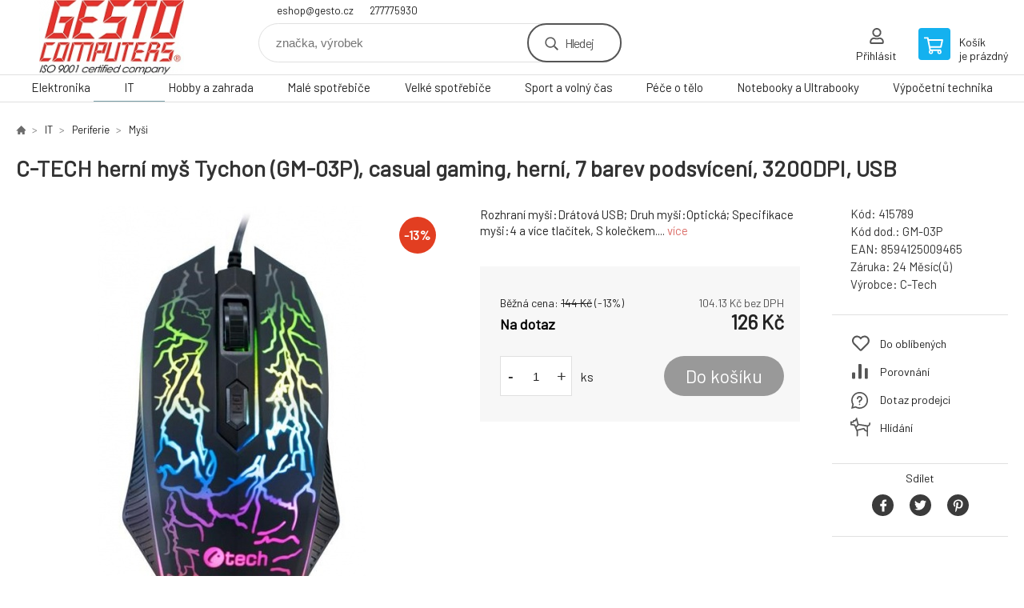

--- FILE ---
content_type: text/html; charset=utf-8
request_url: https://gestoshop.gesto.cz/c-tech-herni-mys-tychon-gm-03p-casual-gaming-herni-7-barev-podsviceni-3200dpi-usb/
body_size: 9768
content:
<!DOCTYPE html><html lang="cs"><head prefix="og: http://ogp.me/ns# fb: http://ogp.me/ns/fb#"><meta name="author" content="GESTO Computers" data-binargon="{&quot;fce&quot;:&quot;6&quot;, &quot;id&quot;:&quot;97374&quot;, &quot;menaId&quot;:&quot;1&quot;, &quot;menaName&quot;:&quot;Kč&quot;, &quot;languageCode&quot;:&quot;cs-CZ&quot;, &quot;skindir&quot;:&quot;demoeshopkonfi&quot;, &quot;cmslang&quot;:&quot;1&quot;, &quot;langiso&quot;:&quot;cs&quot;, &quot;skinversion&quot;:1768395410, &quot;zemeProDoruceniISO&quot;:&quot;&quot;}"><meta name="robots" content="index, follow, max-snippet:-1, max-image-preview:large"><meta http-equiv="content-type" content="text/html; charset=utf-8"><meta property="og:url" content="https://gestoshop.gesto.cz/c-tech-herni-mys-tychon-gm-03p-casual-gaming-herni-7-barev-podsviceni-3200dpi-usb/"/><meta property="og:site_name" content="https://gestoshop.gesto.cz"/><meta property="og:description" content="Rozhraní myši:Drátová USB; Druh myši:Optická; Specifikace myši:4 a více tlačítek, S kolečkem., Kategorie: Myši"/><meta property="og:title" content="C-TECH herní myš Tychon (GM-03P), casual gaming, herní, 7 barev podsvícení, 3200DPI, USB"/><link rel="alternate" href="https://gestoshop.gesto.cz/c-tech-herni-mys-tychon-gm-03p-casual-gaming-herni-7-barev-podsviceni-3200dpi-usb/" hreflang="cs-CZ" />
  <link rel="image_src" href="https://gestoshop.gesto.cz/imgcache/7/5/p415789-1262556-0a_260_260_49517.jpg" />
  <meta property="og:type" content="product"/>
  <meta property="og:image" content="https://gestoshop.gesto.cz/imgcache/7/5/p415789-1262556-0a_260_260_49517.jpg"/>
 <meta name="description" content="Rozhraní myši:Drátová USB; Druh myši:Optická; Specifikace myši:4 a více tlačítek, S kolečkem., Kategorie: Myši">
<meta name="keywords" content="C-TECH herní myš Tychon (GM-03P), casual gaming, herní, 7 barev podsvícení, 3200DPI, USB">
<meta name="audience" content="all">
<link rel="canonical" href="https://gestoshop.gesto.cz/c-tech-herni-mys-tychon-gm-03p-casual-gaming-herni-7-barev-podsviceni-3200dpi-usb/">
<meta property="fb:app_id" content="585074338745375" /><link rel="shortcut icon" href="https://gestoshop.gesto.cz/favicon.ico" type="image/x-icon">

			<link rel="preconnect" href="https://fonts.googleapis.com"><link rel="dns-prefetch" href="https://fonts.googleapis.com"><link rel="preconnect" href="https://i.binargon.cz"><link rel="dns-prefetch" href="https://i.binargon.cz"><meta name="viewport" content="width=device-width,initial-scale=1"><title>C-TECH herní myš Tychon (GM-03P), casual gaming, herní, 7 barev podsvícení, 3200DPI, USB - GESTO Computers</title><link rel="stylesheet" href="/skin/version-1768395410/demoeshopkonfi/css-obecne.css" type="text/css"><link rel="stylesheet" href="https://gestoshop.gesto.cz/skin/demoeshopkonfi/fancybox/jquery.fancybox.css" type="text/css" media="screen"><link href="https://fonts.googleapis.com/css?family=Barlow:wght@300;400;500;600;700&amp;display=swap&amp;subset=latin-ext" rel="stylesheet"><!--commonTemplates_head--><!--EO commonTemplates_head--></head><body class="cmsBody" data-ajax="0"><div class="mainContainer mainContainer--fce6"><header class="header header--default header--menu-enabled-true header--client-1"><div class="header__desktop"><div class="headerDefault"><a class="logo logo--custom logo--default" href="https://gestoshop.gesto.cz/" title="GESTO Computers" role="banner" style="background-image: url(https://gestoshop.gesto.cz/imgcache/0/0/skin-demoeshopkonfi-logo-1_240_93_608612.png);">GESTO Computers</a><section class="headerContact"><a class="headerContact__item headerContact__item--email" href="mailto:eshop@gesto.cz" rel="nofollow">eshop@gesto.cz</a><a class="headerContact__item headerContact__item--phone" href="tel:277775930" rel="nofollow">277775930</a></section><form class="search search--default" action="https://gestoshop.gesto.cz/hledani/" method="post" role="search" id="js-search-form"><div class="search__container search__container--default"><input type="hidden" name="send" value="1"><input type="hidden" name="listpos" value="0"><input class="search__input search__input--default" type="text" name="as_search" placeholder="značka, výrobek" autocomplete="off" id="js-search-input"><button class="search__button search__button--default" type="submit">Hledej</button></div></form><section class="userMenu userMenu--default"><a class="userMenu__item userMenu__item--signin js-fancy" href="#commonUserDialog" rel="nofollow"><div class="userMenu__icon userMenu__icon--signin"></div><div class="userMenu__title">Přihlásit</div></a></section><a class="cart cart--default" href="https://gestoshop.gesto.cz/pokladna/?objagree=0&amp;wtemp_krok=1" rel="nofollow"><div class="cart__icon cart__icon--cart"></div><div class="cart__text"><div class="cart__title">Košík</div><div class="cart__sum">je prázdný</div></div></a></div></div><div class="header__mobile"><section class="headerMobile"><a class="logo logo--custom logo--mobile" href="https://gestoshop.gesto.cz/" title="GESTO Computers" role="banner" style="background-image: url(https://gestoshop.gesto.cz/imgcache/0/0/skin-demoeshopkonfi-logo-1_240_93_608612.png);">GESTO Computers</a><form class="search search--mobile" action="https://gestoshop.gesto.cz/hledani/" method="post" role="search" id="js-search-form-mobile"><div class="search__container search__container--mobile"><input type="hidden" name="send" value="1"><input type="hidden" name="listpos" value="0"><input class="search__input search__input--mobile" type="text" name="as_search" placeholder="značka, výrobek" autocomplete="off" id="js-search-input-mobile"><button class="search__button search__button--mobile" type="submit">Hledej</button></div></form><div class="headerMobile__searchButton js-search-toggle">Hledej</div><a class="headerMobile__signInButton headerMobile__signInButton--signin js-fancy" href="#commonUserDialog"><div class="headerMobile__signInButton-icon"></div><div class="headerMobile__signInButton-title">Přihlásit</div></a><a class="cart cart--mobile" href="https://gestoshop.gesto.cz/pokladna/?objagree=0&amp;wtemp_krok=1" rel="nofollow"><div class="cart__icon cart__icon--cart"></div><div class="cart__text"><div class="cart__title">Košík</div><div class="cart__sum">je prázdný</div></div></a><div class="headerMobile__menuButton" id="js-menu-button">Menu</div></section></div></header><nav class="menu"><div class="menu__container menu__container--visibleOnDesktop-true menu__container--textpagesOnly-false" id="js-menu"><div class="menu__items" id="js-menu-items"><span class="menu__item menu__item--eshop js-menu-item
                            " data-id="-2147483626"><a class="menu__link" href="https://gestoshop.gesto.cz/elektronika/" title="Elektronika" data-id="-2147483626">Elektronika</a></span><span class="menu__item menu__item--eshop menu__item--selected js-menu-item
                            " data-id="-2147483625"><a class="menu__link" href="https://gestoshop.gesto.cz/it/" title="IT" data-id="-2147483625">IT</a></span><span class="menu__item menu__item--eshop js-menu-item
                            " data-id="-2147483624"><a class="menu__link" href="https://gestoshop.gesto.cz/hobby-a-zahrada/" title="Hobby a zahrada" data-id="-2147483624">Hobby a zahrada</a></span><span class="menu__item menu__item--eshop js-menu-item
                            " data-id="-2147483623"><a class="menu__link" href="https://gestoshop.gesto.cz/male-spotrebice-1/" title="Malé spotřebiče" data-id="-2147483623">Malé spotřebiče</a></span><span class="menu__item menu__item--eshop js-menu-item
                            " data-id="-2147483622"><a class="menu__link" href="https://gestoshop.gesto.cz/velke-spotrebice-1/" title="Velké spotřebiče" data-id="-2147483622">Velké spotřebiče</a></span><span class="menu__item menu__item--eshop js-menu-item
                            " data-id="-2147483621"><a class="menu__link" href="https://gestoshop.gesto.cz/sport-a-volny-cas/" title="Sport a volný čas" data-id="-2147483621">Sport a volný čas</a></span><span class="menu__item menu__item--eshop js-menu-item
                            " data-id="-2147483620"><a class="menu__link" href="https://gestoshop.gesto.cz/pece-o-telo/" title="Péče o tělo" data-id="-2147483620">Péče o tělo</a></span><span class="menu__item menu__item--eshop js-menu-item
                            " data-id="-2147483619"><a class="menu__link" href="https://gestoshop.gesto.cz/notebooky-a-ultrabooky/" title="Notebooky a Ultrabooky" data-id="-2147483619">Notebooky a Ultrabooky</a></span><span class="menu__item menu__item--eshop menu__item--hiddenOnDesktop js-menu-item
                            " data-id="-2147483618"><a class="menu__link" href="https://gestoshop.gesto.cz/mobilni-telefony-a-tablety-1/" title="Mobilní telefony a tablety" data-id="-2147483618">Mobilní telefony a tablety</a></span><span class="menu__item menu__item--eshop menu__item--hiddenOnDesktop js-menu-item
                            " data-id="-2147483617"><a class="menu__link" href="https://gestoshop.gesto.cz/auto-moto/" title="Auto-Moto" data-id="-2147483617">Auto-Moto</a></span><span class="menu__item menu__item--eshop menu__item--hiddenOnDesktop js-menu-item
                            " data-id="-2147483616"><a class="menu__link" href="https://gestoshop.gesto.cz/zahradni-technika/" title="Zahradní technika" data-id="-2147483616">Zahradní technika</a></span><span class="menu__item menu__item--eshop menu__item--hiddenOnDesktop js-menu-item
                            " data-id="-2147483615"><a class="menu__link" href="https://gestoshop.gesto.cz/dilna-a-stavba/" title="Dílna a Stavba" data-id="-2147483615">Dílna a Stavba</a></span><span class="menu__item menu__item--eshop menu__item--hiddenOnDesktop js-menu-item
                            " data-id="-2147483614"><a class="menu__link" href="https://gestoshop.gesto.cz/grily-a-udirny/" title="Grily a Udírny" data-id="-2147483614">Grily a Udírny</a></span><span class="menu__item menu__item--eshop menu__item--hiddenOnDesktop js-menu-item
                            " data-id="-2147483613"><a class="menu__link" href="https://gestoshop.gesto.cz/bazeny-virivky-a-sauny/" title="Bazény, Viřivky a Sauny" data-id="-2147483613">Bazény, Viřivky a Sauny</a></span><span class="menu__item menu__item--eshop menu__item--hiddenOnDesktop js-menu-item
                            " data-id="-2147483612"><a class="menu__link" href="https://gestoshop.gesto.cz/sekacky-na-travu/" title="Sekačky na trávu" data-id="-2147483612">Sekačky na trávu</a></span><span class="menu__item menu__item--eshop menu__item--hiddenOnDesktop js-menu-item
                            " data-id="-2147483611"><a class="menu__link" href="https://gestoshop.gesto.cz/interierove-doplnky/" title="Interiérové doplňky" data-id="-2147483611">Interiérové doplňky</a></span><span class="menu__item menu__item--eshop menu__item--hiddenOnDesktop js-menu-item
                            " data-id="-2147483610"><a class="menu__link" href="https://gestoshop.gesto.cz/tepelna-technika/" title="Tepelná technika" data-id="-2147483610">Tepelná technika</a></span><span class="menu__item menu__item--eshop menu__item--hiddenOnDesktop js-menu-item
                            " data-id="-2147483609"><a class="menu__link" href="https://gestoshop.gesto.cz/zabezpecovaci-technika/" title="Zabezpečovací technika" data-id="-2147483609">Zabezpečovací technika</a></span><span class="menu__item menu__item--eshop menu__item--hiddenOnDesktop js-menu-item
                            " data-id="-2147483608"><a class="menu__link" href="https://gestoshop.gesto.cz/svitidla-a-zarovky/" title="Svitidla a žárovky" data-id="-2147483608">Svitidla a žárovky</a></span><span class="menu__item menu__item--eshop menu__item--hiddenOnDesktop js-menu-item
                            " data-id="-2147483607"><a class="menu__link" href="https://gestoshop.gesto.cz/zahradni-nabytek/" title="Zahradní nábytek" data-id="-2147483607">Zahradní nábytek</a></span><span class="menu__item menu__item--eshop menu__item--hiddenOnDesktop js-menu-item
                            " data-id="-2147483606"><a class="menu__link" href="https://gestoshop.gesto.cz/digestore/" title="Digestoře" data-id="-2147483606">Digestoře</a></span><span class="menu__item menu__item--eshop menu__item--hiddenOnDesktop js-menu-item
                            " data-id="-2147483605"><a class="menu__link" href="https://gestoshop.gesto.cz/gastro-spotrebice/" title="Gastro spotřebiče" data-id="-2147483605">Gastro spotřebiče</a></span><span class="menu__item menu__item--eshop menu__item--hiddenOnDesktop js-menu-item
                            " data-id="-2147483604"><a class="menu__link" href="https://gestoshop.gesto.cz/lednice/" title="Lednice" data-id="-2147483604">Lednice</a></span><span class="menu__item menu__item--eshop menu__item--hiddenOnDesktop js-menu-item
                            " data-id="-2147483603"><a class="menu__link" href="https://gestoshop.gesto.cz/sporaky/" title="Sporáky" data-id="-2147483603">Sporáky</a></span><span class="menu__item menu__item--eshop menu__item--hiddenOnDesktop js-menu-item
                            " data-id="-2147483602"><a class="menu__link" href="https://gestoshop.gesto.cz/pracky/" title="Pračky" data-id="-2147483602">Pračky</a></span><span class="menu__item menu__item--eshop menu__item--hiddenOnDesktop js-menu-item
                            " data-id="-2147483601"><a class="menu__link" href="https://gestoshop.gesto.cz/mycky-nadobi/" title="Myčky nádobí" data-id="-2147483601">Myčky nádobí</a></span><span class="menu__item menu__item--eshop menu__item--hiddenOnDesktop js-menu-item
                            " data-id="-2147483600"><a class="menu__link" href="https://gestoshop.gesto.cz/mrazaky/" title="Mrazáky" data-id="-2147483600">Mrazáky</a></span><span class="menu__item menu__item--eshop menu__item--hiddenOnDesktop js-menu-item
                            " data-id="-2147483599"><a class="menu__link" href="https://gestoshop.gesto.cz/mikrovlnne-trouby/" title="Mikrovlnné trouby" data-id="-2147483599">Mikrovlnné trouby</a></span><span class="menu__item menu__item--eshop menu__item--hiddenOnDesktop js-menu-item
                            " data-id="-2147483598"><a class="menu__link" href="https://gestoshop.gesto.cz/vinoteky/" title="Vinotéky" data-id="-2147483598">Vinotéky</a></span><span class="menu__item menu__item--eshop menu__item--hiddenOnDesktop js-menu-item
                            " data-id="-2147483597"><a class="menu__link" href="https://gestoshop.gesto.cz/trouby/" title="Trouby" data-id="-2147483597">Trouby</a></span><span class="menu__item menu__item--eshop menu__item--hiddenOnDesktop js-menu-item
                            " data-id="-2147483596"><a class="menu__link" href="https://gestoshop.gesto.cz/varne-desky/" title="Varné desky" data-id="-2147483596">Varné desky</a></span><span class="menu__item menu__item--eshop menu__item--hiddenOnDesktop js-menu-item
                            " data-id="-2147483595"><a class="menu__link" href="https://gestoshop.gesto.cz/susicky/" title="Sušičky" data-id="-2147483595">Sušičky</a></span><span class="menu__item menu__item--eshop menu__item--hiddenOnDesktop js-menu-item
                            " data-id="-2147483594"><a class="menu__link" href="https://gestoshop.gesto.cz/cisticky-a-zvlhcovace/" title="Čističky a Zvlhčovače" data-id="-2147483594">Čističky a Zvlhčovače</a></span><span class="menu__item menu__item--eshop menu__item--hiddenOnDesktop js-menu-item
                            " data-id="-2147483593"><a class="menu__link" href="https://gestoshop.gesto.cz/elektricke-hrnce/" title="Elektrické hrnce" data-id="-2147483593">Elektrické hrnce</a></span><span class="menu__item menu__item--eshop menu__item--hiddenOnDesktop js-menu-item
                            " data-id="-2147483592"><a class="menu__link" href="https://gestoshop.gesto.cz/kavovary-a-espresso/" title="Kávovary a Espresso" data-id="-2147483592">Kávovary a Espresso</a></span><span class="menu__item menu__item--eshop menu__item--hiddenOnDesktop js-menu-item
                            " data-id="-2147483591"><a class="menu__link" href="https://gestoshop.gesto.cz/mixery-a-slehace/" title="Mixéry a šlehače" data-id="-2147483591">Mixéry a šlehače</a></span><span class="menu__item menu__item--eshop menu__item--hiddenOnDesktop js-menu-item
                            " data-id="-2147483590"><a class="menu__link" href="https://gestoshop.gesto.cz/odstavnovace-a-lisy/" title="Odšťavňovače a Lisy" data-id="-2147483590">Odšťavňovače a Lisy</a></span><span class="menu__item menu__item--eshop menu__item--hiddenOnDesktop js-menu-item
                            " data-id="-2147483589"><a class="menu__link" href="https://gestoshop.gesto.cz/priprava-napoju/" title="Příprava nápojů" data-id="-2147483589">Příprava nápojů</a></span><span class="menu__item menu__item--eshop menu__item--hiddenOnDesktop js-menu-item
                            " data-id="-2147483588"><a class="menu__link" href="https://gestoshop.gesto.cz/uklid/" title="Úklid" data-id="-2147483588">Úklid</a></span><span class="menu__item menu__item--eshop menu__item--hiddenOnDesktop js-menu-item
                            " data-id="-2147483587"><a class="menu__link" href="https://gestoshop.gesto.cz/vareni/" title="Vaření" data-id="-2147483587">Vaření</a></span><span class="menu__item menu__item--eshop menu__item--hiddenOnDesktop js-menu-item
                            " data-id="-2147483586"><a class="menu__link" href="https://gestoshop.gesto.cz/ventilatory-a-klimatizace/" title="Ventilátory a Klimatizace" data-id="-2147483586">Ventilátory a Klimatizace</a></span><span class="menu__item menu__item--eshop menu__item--hiddenOnDesktop js-menu-item
                            " data-id="-2147483585"><a class="menu__link" href="https://gestoshop.gesto.cz/vysavace/" title="Vysavače" data-id="-2147483585">Vysavače</a></span><span class="menu__item menu__item--eshop menu__item--hiddenOnDesktop js-menu-item
                            " data-id="-2147483584"><a class="menu__link" href="https://gestoshop.gesto.cz/zehlicky-a-sici-stroje/" title="Žehličky a Šicí stroje" data-id="-2147483584">Žehličky a Šicí stroje</a></span><span class="menu__item menu__item--eshop menu__item--hiddenOnDesktop js-menu-item
                            " data-id="-2147483583"><a class="menu__link" href="https://gestoshop.gesto.cz/cyklistika/" title="Cyklistika" data-id="-2147483583">Cyklistika</a></span><span class="menu__item menu__item--eshop menu__item--hiddenOnDesktop js-menu-item
                            " data-id="-2147483582"><a class="menu__link" href="https://gestoshop.gesto.cz/detske-hriste/" title="Dětské hřiště" data-id="-2147483582">Dětské hřiště</a></span><span class="menu__item menu__item--eshop menu__item--hiddenOnDesktop js-menu-item
                            " data-id="-2147483581"><a class="menu__link" href="https://gestoshop.gesto.cz/elektromobilita/" title="Elektromobilita" data-id="-2147483581">Elektromobilita</a></span><span class="menu__item menu__item--eshop menu__item--hiddenOnDesktop js-menu-item
                            " data-id="-2147483580"><a class="menu__link" href="https://gestoshop.gesto.cz/outdoor/" title="Outdoor" data-id="-2147483580">Outdoor</a></span><span class="menu__item menu__item--eshop menu__item--hiddenOnDesktop js-menu-item
                            " data-id="-2147483579"><a class="menu__link" href="https://gestoshop.gesto.cz/zavazadla-a-batohy/" title="Zavazadla a Batohy" data-id="-2147483579">Zavazadla a Batohy</a></span><span class="menu__item menu__item--eshop menu__item--hiddenOnDesktop js-menu-item
                            " data-id="-2147483578"><a class="menu__link" href="https://gestoshop.gesto.cz/zubni-kartacky-a-sprchy/" title="Zubní kartáčky a sprchy" data-id="-2147483578">Zubní kartáčky a sprchy</a></span><span class="menu__item menu__item--eshop menu__item--hiddenOnDesktop js-menu-item
                            " data-id="-2147483577"><a class="menu__link" href="https://gestoshop.gesto.cz/holici-strojky-a-zastrihavace/" title="Holící strojky a Zastřihávače" data-id="-2147483577">Holící strojky a Zastřihávače</a></span><span class="menu__item menu__item--eshop menu__item--hiddenOnDesktop js-menu-item
                            " data-id="-2147483576"><a class="menu__link" href="https://gestoshop.gesto.cz/epilatory-a-depilatory/" title="Epilátory a Depilátory" data-id="-2147483576">Epilátory a Depilátory</a></span><span class="menu__item menu__item--eshop menu__item--hiddenOnDesktop js-menu-item
                            " data-id="-2147483575"><a class="menu__link" href="https://gestoshop.gesto.cz/osobni-vahy/" title="Osobní váhy" data-id="-2147483575">Osobní váhy</a></span><span class="menu__item menu__item--eshop menu__item--hiddenOnDesktop js-menu-item
                            " data-id="-2147483574"><a class="menu__link" href="https://gestoshop.gesto.cz/pece-o-dite/" title="Péče o dítě" data-id="-2147483574">Péče o dítě</a></span><span class="menu__item menu__item--eshop menu__item--hiddenOnDesktop js-menu-item
                            " data-id="-2147483573"><a class="menu__link" href="https://gestoshop.gesto.cz/zdravotnicke-pomucky/" title="Zdravotnické pomůcky" data-id="-2147483573">Zdravotnické pomůcky</a></span><span class="menu__item menu__item--eshop menu__item--hiddenOnDesktop js-menu-item
                            " data-id="-2147483572"><a class="menu__link" href="https://gestoshop.gesto.cz/pece-o-vlasy/" title="Péče o vlasy" data-id="-2147483572">Péče o vlasy</a></span><span class="menu__item menu__item--eshop menu__item--hiddenOnDesktop js-menu-item
                            " data-id="-2147483571"><a class="menu__link" href="https://gestoshop.gesto.cz/tlakomery-a-teplomery/" title="Tlakoměry a Teploměry" data-id="-2147483571">Tlakoměry a Teploměry</a></span><span class="menu__item menu__item--eshop menu__item--hiddenOnDesktop js-menu-item
                            " data-id="-2147483570"><a class="menu__link" href="https://gestoshop.gesto.cz/hracky/" title="Hračky" data-id="-2147483570">Hračky</a></span><span class="menu__item menu__item--eshop menu__item--hiddenOnDesktop js-menu-item
                            " data-id="-2147483569"><a class="menu__link" href="https://gestoshop.gesto.cz/televize-prehravace-a-tv-signal/" title="Televize, přehrávače a TV signál" data-id="-2147483569">Televize, přehrávače a TV signál</a></span><span class="menu__item menu__item--eshop menu__item--hiddenOnDesktop js-menu-item
                            " data-id="-2147483568"><a class="menu__link" href="https://gestoshop.gesto.cz/pece-o-telo-1/" title="Péče o tělo" data-id="-2147483568">Péče o tělo</a></span><span class="menu__item menu__item--eshop menu__item--hiddenOnDesktop js-menu-item
                            " data-id="-2147483567"><a class="menu__link" href="https://gestoshop.gesto.cz/obleceni/" title="Oblečení" data-id="-2147483567">Oblečení</a></span><span class="menu__item menu__item--eshop menu__item--hiddenOnDesktop js-menu-item
                            " data-id="-2147483566"><a class="menu__link" href="https://gestoshop.gesto.cz/skola/" title="Škola" data-id="-2147483566">Škola</a></span><span class="menu__item menu__item--eshop menu__item--hiddenOnDesktop js-menu-item
                            " data-id="-2147483565"><a class="menu__link" href="https://gestoshop.gesto.cz/sport/" title="Sport" data-id="-2147483565">Sport</a></span><span class="menu__item menu__item--eshop menu__item--hiddenOnDesktop js-menu-item
                            " data-id="-2147483564"><a class="menu__link" href="https://gestoshop.gesto.cz/audio/" title="Audio" data-id="-2147483564">Audio</a></span><span class="menu__item menu__item--eshop menu__item--hiddenOnDesktop js-menu-item
                            " data-id="-2147483563"><a class="menu__link" href="https://gestoshop.gesto.cz/multifunkce-a-tiskarny/" title="Multifunkce a tiskárny" data-id="-2147483563">Multifunkce a tiskárny</a></span><span class="menu__item menu__item--eshop menu__item--hiddenOnDesktop js-menu-item
                            " data-id="-2147483562"><a class="menu__link" href="https://gestoshop.gesto.cz/nabytek/" title="Nábytek" data-id="-2147483562">Nábytek</a></span><span class="menu__item menu__item--eshop menu__item--hiddenOnDesktop js-menu-item
                            " data-id="-2147483561"><a class="menu__link" href="https://gestoshop.gesto.cz/fotovoltaika/" title="Fotovoltaika" data-id="-2147483561">Fotovoltaika</a></span><span class="menu__item menu__item--eshop menu__item--textpage js-menu-item"><a class="menu__link" href="https://gestoshop.gesto.cz/vypocetni-technika/" title="Výpočetní technika">Výpočetní technika</a></span></div><div class="menu__user" id="js-user-menu-mobile"><section class="userMenu userMenu--default"><a class="userMenu__item userMenu__item--signin js-fancy" href="#commonUserDialog" rel="nofollow"><div class="userMenu__icon userMenu__icon--signin"></div><div class="userMenu__title">Přihlásit</div></a></section></div><div class="menu__contact" id="js-contact-mobile"><section class="headerContact"><a class="headerContact__item headerContact__item--email" href="mailto:eshop@gesto.cz" rel="nofollow">eshop@gesto.cz</a><a class="headerContact__item headerContact__item--phone" href="tel:277775930" rel="nofollow">277775930</a></section></div></div></nav><main class="containerCombined"><section class="fce6 fce6--columns-1" id="setbind-detail" data-enable-desc-change="false" data-setData='{"a":"https:\/\/gestoshop.gesto.cz","d3":0,"e":0,"cs":[{"a":1,"b":"Běžné zboží","c":"DEFAULT"},{"a":2,"b":"Novinka","c":"NEW"},{"a":3,"b":"Bazar","c":"BAZAR"},{"a":4,"b":"Akce","c":"AKCE"}],"f":{"a":1,"b":"Kč"},"st":[1],"j":"C-TECH herní myš Tychon (GM-03P), casual gaming, herní, 7 barev podsvícení, 3200DPI, USB","k":"97374","m":"415789","n":"GM-03P","o":"8594125009465","p":"https:\/\/gestoshop.gesto.cz\/imagegen.php?name=415789\/1262556-0a.jpg&amp;ftime=1748422863","q":104.13,"r":126,"s":119.01,"t":144,"x2":{"a":1,"b":"ks"},"x":{"a":"1","b":{"1":{"a":1,"b":"","c":"ks"},"2":{"a":2,"b":"","c":"g","d":2},"3":{"a":3,"b":"","c":"m","d":2},"4":{"a":4,"b":"","c":"cm","d":2},"5":{"a":5,"b":"","c":"kg","d":2}},"c":{}}}' data-setBindDiscountsCalc="0"><div class="fce6__top"><nav class="commonBreadcrumb"><a class="commonBreadcrumb__item commonBreadcrumb__item--first" href="https://gestoshop.gesto.cz" title="GESTO Computers | Česká firma | IT a spotřební elektronika "><span class="commonBreadcrumb__textHP"></span></a><a class="commonBreadcrumb__item commonBreadcrumb__item--regular" href="https://gestoshop.gesto.cz/it/" title="IT">IT</a><a class="commonBreadcrumb__item commonBreadcrumb__item--regular" href="https://gestoshop.gesto.cz/it/periferie/" title="Periferie">Periferie</a><a class="commonBreadcrumb__item commonBreadcrumb__item--regular" href="https://gestoshop.gesto.cz/it/periferie/mysi/" title="Myši">Myši</a><span class="commonBreadcrumb__item commonBreadcrumb__item--last" title="C-TECH herní myš Tychon (GM-03P), casual gaming, herní, 7 barev podsvícení, 3200DPI, USB">C-TECH herní myš Tychon (GM-03P), casual gaming, herní, 7 barev podsvícení, 3200DPI, USB</span></nav><h1 class="fce6__name" id="setbind-name">C-TECH herní myš Tychon (GM-03P), casual gaming, herní, 7 barev podsvícení, 3200DPI, USB</h1></div><div class="fce6__left"><div class="mainImage mainImage--columns-1"><div id="js-fce6-mobile-gallery" data-zoom="default"><a class="mainImage__item js-fancy-thumbnail" data-fancybox-type="image" data-fancybox-group="thumbnails" target="_blank" title="" href="https://gestoshop.gesto.cz/imgcache/7/5/p415789-1262556-0a_-1_-1_49517.jpg"><div class="mainImage__labelsLeft"><div id="setbind-labels-node"><div id="setbind-labels"></div></div></div><div class="mainImage__labelsRight"><div class="mainImage__discount" id="setbind-savings-percent-node-1" style="display:flex;">
						-<span id="setbind-savings-percent-1">13</span>%
					</div></div><img class="mainImage__image" id="setbind-image" width="540" height="540" title="C-TECH herní myš Tychon (GM-03P), casual gaming, herní, 7 barev podsvícení, 3200DPI, USB" alt="C-TECH herní myš Tychon (GM-03P), casual gaming, herní, 7 barev podsvícení, 3200DPI, USB" loading="lazy" src="https://gestoshop.gesto.cz/imgcache/7/5/p415789-1262556-0a_540_540_49517.jpg"></a><a class="mainImage__item mainImage__item--mobileOnly js-fancy-thumbnail" data-fancybox-type="image" data-fancybox-group="thumbnailsMobile" target="_blank" title="" href="https://gestoshop.gesto.cz/foto/415789/1262556-0b.jpg"><img class="mainImage__image mainImage__image--mobileOnly mainImage__image--image" data-lazy="https://gestoshop.gesto.cz/imgcache/9/2/p415789-1262556-0b_540_540_99106.jpg" alt=""></a><a class="mainImage__item mainImage__item--mobileOnly js-fancy-thumbnail" data-fancybox-type="image" data-fancybox-group="thumbnailsMobile" target="_blank" title="" href="https://gestoshop.gesto.cz/foto/415789/1262556-0c.jpg"><img class="mainImage__image mainImage__image--mobileOnly mainImage__image--image" data-lazy="https://gestoshop.gesto.cz/imgcache/b/6/p415789-1262556-0c_540_540_92706.jpg" alt=""></a><a class="mainImage__item mainImage__item--mobileOnly js-fancy-thumbnail" data-fancybox-type="image" data-fancybox-group="thumbnailsMobile" target="_blank" title="" href="https://gestoshop.gesto.cz/foto/415789/1262556-0d.jpg"><img class="mainImage__image mainImage__image--mobileOnly mainImage__image--image" data-lazy="https://gestoshop.gesto.cz/imgcache/e/9/p415789-1262556-0d_540_540_95649.jpg" alt=""></a></div></div></div><div data-binargon="commonThumbnails" class="commonThumbnails commonThumbnails--small"><a data-fancybox-group="thumbnails" style="background-image: url('https://gestoshop.gesto.cz/imgcache/9/2/p415789-1262556-0b_98_98_99106.png');" href="https://gestoshop.gesto.cz/getimage.php?name=foto/415789/1262556-0b.jpg" class="js-fancy-thumbnail commonThumbnails__thumbnail commonThumbnails__thumbnail--visible" data-fancybox-type="" data-type=""></a><a data-fancybox-group="thumbnails" style="background-image: url('https://gestoshop.gesto.cz/imgcache/b/6/p415789-1262556-0c_98_98_92706.png');" href="https://gestoshop.gesto.cz/getimage.php?name=foto/415789/1262556-0c.jpg" class="js-fancy-thumbnail commonThumbnails__thumbnail commonThumbnails__thumbnail--visible" data-fancybox-type="" data-type=""></a><a data-fancybox-group="thumbnails" style="background-image: url('https://gestoshop.gesto.cz/imgcache/e/9/p415789-1262556-0d_98_98_95649.png');" href="https://gestoshop.gesto.cz/getimage.php?name=foto/415789/1262556-0d.jpg" class="js-fancy-thumbnail commonThumbnails__thumbnail commonThumbnails__thumbnail--visible" data-fancybox-type="" data-type=""></a></div><form class="fce6__center" method="post" action="https://gestoshop.gesto.cz/c-tech-herni-mys-tychon-gm-03p-casual-gaming-herni-7-barev-podsviceni-3200dpi-usb/"><input name="nakup" type="hidden" value="97374" id="setbind-product-id"><div class="fce6__shortDescription fce6__shortDescription--whitespaceOnly">Rozhraní myši:Drátová USB; Druh myši:Optická; Specifikace myši:4 a více tlačítek, S kolečkem.... <a class="fce6__descriptionLink js-scroll-to js-delegate-click" data-scroll-to="js-fce6-tabs" data-click-on="js-tabs-head-item-description">více</a></div><div class="fce6__purchaseBox" id="setbind-cart-node"><div class="flexContainer"><div class="fce6__priceBefore" id="setbind-price-vat-before-node"><span class="fce6__priceBeforeTitle">Běžná cena:
								</span><span class="fce6__priceBeforeStroke"><span class="fce6__priceBeforeValue" id="setbind-price-vat-before">144</span> <span class="fce6__priceBeforeCurrency">Kč</span></span><span class="fce6__priceBeforePercentContainer">
									(-<span class="fce6__priceBeforePercent" id="setbind-savings-percent-2">13</span>%)
								</span></div><div class="fce6__priceTaxExcluded"><span id="setbind-price-tax-excluded">104.13</span> Kč bez DPH</div></div><div class="fce6__referenceUnit"><div class="cMernaJednotka cMernaJednotka--detail" style="display:none;" id="setbind-mernaJednotka-node"><span class="cMernaJednotka__cenaS" id="setbind-mernaJednotka-cenaS"></span><span class="cMernaJednotka__mena">Kč</span><span class="cMernaJednotka__oddelovac">/</span><span class="cMernaJednotka__value" id="setbind-mernaJednotka-value"></span><span class="cMernaJednotka__unit" id="setbind-mernaJednotka-unit"></span></div></div><div class="flexContainer flexContainer--baseline"><div class="availability" id="setbind-availability"><span class="availability__outOfStock availability__outOfStock--supplier availability__outOfStock--deliveryId-0 availability__outOfStock--nadotaz" style="color:#000000">Na dotaz</span></div><div class="fce6__priceTaxIncluded"><span id="setbind-price-tax-included">126</span> Kč</div></div><div class="fce6__purchaseControl"><div class="fce6AmountUnit"><section class="amountInput js-amount-input"><button class="amountInput__button amountInput__button--minus" type="button" id="setbind-minus">-</button><input class="amountInput__input" name="ks" value="1" id="setbind-amount" type="text"><button class="amountInput__button amountInput__button--plus" type="button" id="setbind-plus">+</button></section><div class="fce6AmountUnit__unitSelect"><div class="unitSelect unitSelect--unit" id="setbind-cart-unit-name">ks</div></div></div><button class="fce6__buttonBuy" id="setbind-submit" data-pen="false">Do košíku</button></div></div><div class="fce6__cartUnitContainer" id="setbind-cart-unit-node"><div class="fce6__cartUnitTitle">Vyberte si zvýhodněné balení</div><div id="setbind-cart-unit-table"></div></div><div class="fce6__purchaseBox fce6__purchaseBox--error" id="setbind-error"></div><div class="fce6__quantityDiscounts" id="setbind-discounts-node"><div class="fce6__quantityDiscountsTitle">Množstevní slevy</div><div class="fce6__quantityDiscountsTable" id="setbind-discounts-table"></div></div></form><div class="fce6__right"><div class="fce6__rightContainer fce6__rightContainer--info"><div class="fce6__table"><div class="fce6__row fce6__row--code"><span class="fce6__rowLabel">Kód:
							</span><span class="fce6__rowValue" id="setbind-code">415789</span></div><div class="fce6__row fce6__row--code-supplier" id="setbind-code-supplier-node"><span class="fce6__rowLabel">Kód dod.:
							</span><span class="fce6__rowValue" id="setbind-code-supplier">GM-03P</span></div><div class="fce6__row fce6__row--ean"><span class="fce6__rowLabel">EAN:
							</span><span class="fce6__rowValue" id="setbind-ean">8594125009465</span></div><div class="fce6__row fce6__row--warranty"><span class="fce6__rowLabel">Záruka:
							</span><span class="fce6__rowValue">24 Měsíc(ů)</span></div><div class="fce6__row fce6__row--producer"><span class="fce6__rowLabel">Výrobce:
							</span><a class="fce6__rowValue fce6__rowValue--link" href="https://gestoshop.gesto.cz/c-tech/" title="C-Tech">C-Tech</a></div></div></div><div class="fce6__rightContainer fce6__rightContainer--links"><div class="fce6RightLinks"><a class="fce6RightLinks-item fce6RightLinks-item--favourites" href="https://gestoshop.gesto.cz/c-tech-herni-mys-tychon-gm-03p-casual-gaming-herni-7-barev-podsviceni-3200dpi-usb/?createfav=97374" rel="nofollow">Do oblíbených</a><a class="fce6RightLinks-item fce6RightLinks-item--comparison" href="https://gestoshop.gesto.cz/c-tech-herni-mys-tychon-gm-03p-casual-gaming-herni-7-barev-podsviceni-3200dpi-usb/?pridatporovnani=97374" rel="nofollow">Porovnání</a><a class="fce6RightLinks-item fce6RightLinks-item--question js-fancy" href="#js-question-form" rel="nofollow">Dotaz prodejci</a><a class="fce6RightLinks-item fce6RightLinks-item--watchdog js-fancy" href="#js-watchdog-form" rel="nofollow">Hlídání</a></div></div><div class="fce6__rightContainer fce6__rightContainer--share"><section class="share"><div class="share__text">Sdílet</div><div class="share__buttons"><a class="share__button share__button--facebook" href="https://www.facebook.com/sharer/sharer.php?u=https://gestoshop.gesto.cz/c-tech-herni-mys-tychon-gm-03p-casual-gaming-herni-7-barev-podsviceni-3200dpi-usb/&amp;display=popup&amp;ref=plugin&amp;src=share_button" onclick="return !window.open(this.href, 'Facebook', 'width=640,height=580')" rel="nofollow"></a><a class="share__button share__button--twitter" href="https://twitter.com/intent/tweet?url=https://gestoshop.gesto.cz/c-tech-herni-mys-tychon-gm-03p-casual-gaming-herni-7-barev-podsviceni-3200dpi-usb/" onclick="return !window.open(this.href, 'Twitter', 'width=640,height=580')" rel="nofollow"></a><a class="share__button share__button--pinterest" href="//www.pinterest.com/pin/create/button/?url==https://gestoshop.gesto.cz/c-tech-herni-mys-tychon-gm-03p-casual-gaming-herni-7-barev-podsviceni-3200dpi-usb/" onclick="return !window.open(this.href, 'Pinterest', 'width=640,height=580')" rel="nofollow"></a></div></section></div></div><div class="fce6__bottom"><section class="tabs" id="js-fce6-tabs"><div class="tabs__head js-tabs-head"><div class="tabs__headItem js-tabs-head-item" id="js-tabs-head-item-description">Popis a parametry</div></div><div class="tabs__body js-tabs-body"><div class="tabs__bodyItem js-tabs-body-item"><div class="tabs__descriptionContainer flexContainer flexContainer--spaceBetween"><div class="fce6__description fce6__description--parameters-true typography typography--fce6"><h2 class="fce6__secondaryHeading">C-TECH herní myš Tychon (GM-03P), casual gaming, herní, 7 barev podsvícení, 3200DPI, USB</h2><div id="setbind-description-default"><p>Herní myš Tychon je pro náruživé hráče, kteří si potrpí na to, aby jejich herní vybavení bylo na stole patřičně vidět. Tychon je herní s optickým senzorem o rozlišení 3200DPI a umí cyklicky měnit celkem 7 barev podsvícení. Délka kabelu Vás při hraní rozhodně nebude nijak limitovat, kabel je totiž 1,8m dlouhý.</p>.</div></div><div class="fce6__parameters fce6__parameters--wide-false"><div class="fce6__paramsHeading">Parametry<a class="fce6__compare" href="https://gestoshop.gesto.cz/c-tech-herni-mys-tychon-gm-03p-casual-gaming-herni-7-barev-podsviceni-3200dpi-usb/?pridatporovnani=97374" rel="nofollow">Porovnání</a></div><div class="fce6__params fce6__params--wide-false"><div class="fce6__param"><div class="fce6__paramLeft">Druh myši</div><div class="fce6__paramRight">Optická</div></div><div class="fce6__param"><div class="fce6__paramLeft">Specifikace myši</div><div class="fce6__paramRight">4 a více tlačítek</div></div><div class="fce6__param"><div class="fce6__paramLeft">Specifikace myši</div><div class="fce6__paramRight">S kolečkem</div></div><div class="fce6__param"><div class="fce6__paramLeft">Rozhraní myši</div><div class="fce6__paramRight">Drátová USB</div></div></div></div></div></div></div></section></div><div class="fce6__questionForm" id="js-question-form"><div class="moreInfoForm"><h1 class="moreInfoForm__main-title">C-TECH herní myš Tychon (GM-03P), casual gaming, herní, 7 barev podsvícení, 3200DPI, USB</h1><form id="questionForm" class="moreInfoForm__form" method="post" action="https://gestoshop.gesto.cz/c-tech-herni-mys-tychon-gm-03p-casual-gaming-herni-7-barev-podsviceni-3200dpi-usb/" autocomplete="on"><div class="moreInfoForm__row"><label for="stiz_mail" class="moreInfoForm__label">E-mail</label><div class="moreInfoForm__value"><input type="email" class="moreInfoForm__input" id="stiz_mail" name="infoobratem" value="@" autocomplete="email" required="true" pattern="^\s*[^@\s]+@(\w+(-\w+)*\.)+[a-zA-Z]{2,63}\s*$"><div class="moreInfoForm__validation"><div class="validation" id="validation_stiz_mail"><div class="validation__icon"></div>Email, na který Vám přijde odpověď</div></div></div></div><div class="moreInfoForm__row"><label for="stiz_tel" class="moreInfoForm__label">Telefon</label><div class="moreInfoForm__value"><input type="tel" class="moreInfoForm__input" name="infoobratem3" id="stiz_tel" value="+420" autocomplete="tel" required="true" pattern="^(([+]|00)(\s*[0-9]){1,4}){0,1}(\s*[0-9]){9,10}$"><div class="moreInfoForm__validation"><div class="validation" id="validation_stiz_tel"><div class="validation__icon"></div>Zadejte kontaktní telefon</div></div></div></div><div class="moreInfoForm__row moreInfoForm__row--message"><label for="stiz_text" class="moreInfoForm__label">Vzkaz</label><div class="moreInfoForm__value"><textarea name="infoobratem2" class="moreInfoForm__textarea" id="stiz_text" required="true" pattern=".*[\S]{2,}.*"></textarea><div class="moreInfoForm__validation"><div class="validation" id="validation_stiz_text"><div class="validation__icon"></div>Vaše přání, alespoň 3 znaků</div></div></div></div><div class="moreInfoForm__captcha"><div class="moreInfoForm__captcha-row"><label for="knihapranicaptcha" class="moreInfoForm__captcha-label">Opište kód</label><div class="moreInfoForm__captcha-value"><div class="moreInfoForm__captcha-image-wrapper"><img src="https://gestoshop.gesto.cz/class.securityimage.php?kod=infoobratemcaptcha&amp;width=210&amp;height=50" alt="' '"></div><div class="moreInfoForm__captcha-input-wrapper"><input type="text" class="moreInfoForm__input" id="infoobratemcaptcha" name="infoobratemcaptcha" value=""></div><div class="moreInfoForm__validation"><div class="validation" id="validation_knihapranicaptcha"><div class="validation__icon"></div>Opište kód z obrázku tak, jak jej vidíte</div></div></div></div></div><div class="moreInfoForm__buttons-wrapper"><a href="/" title="Zpět do eshopu" class="moreInfoForm__back">Zpět do eshopu</a><button type="submit" class="moreInfoForm__send">Odeslat</button></div></form></div></div><div class="fce6__watchDogForm" id="js-watchdog-form"><div data-binargon="commonWatchDog" class="commonWatchDog commonWatchDog--common-popup-false"><form name="pes" id="pes" method="post" action="https://gestoshop.gesto.cz/c-tech-herni-mys-tychon-gm-03p-casual-gaming-herni-7-barev-podsviceni-3200dpi-usb/"><input type="hidden" name="haf" value="1" id="id_commonWatchDog_hidden_haf"><div class="commonWatchDog__title">Hlídání produktu</div><input type="hidden" name="detail" id="id_commonWatchDog_hidden_detail" value="97374"><div class="commonWatchDog__text">Zadejte podmínky a email, na který chcete poslat zprávu při splnění těchto podmínek</div><div class="commonWatchDog__body"><div class="commonWatchDog__body__inner"><div class="commonWatchDog__row"><input type="checkbox" name="haf_sklad" id="haf_sklad" class="commonWatchDog__input js-commonWatchDog-checkbox"><label for="haf_sklad" class="commonWatchDog__label">Produkt bude skladem</label></div><div class="commonWatchDog__row"><input type="checkbox" name="haf_cena" id="haf_cena2sdph" class="commonWatchDog__input js-commonWatchDog-checkbox"><label for="haf_cena2sdph" class="commonWatchDog__label">Pokud cena klesne pod</label><div class="commonWatchDog__price-input"><input type="number" class="commonWatchDog__input js-haf_cena2sdph_input" name="haf_cena2sdph" value="126"></div>Kč</div><div class="commonWatchDog__row"><input type="checkbox" name="haf_cena3" id="haf_cena3" class="commonWatchDog__input js-commonWatchDog-checkbox" checked><label for="haf_cena3" class="commonWatchDog__label">Při každé změně ceny</label></div><div class="commonWatchDog__row commonWatchDog__row--email"><label for="haf_mail" class="commonWatchDog__label commonWatchDog__label--email">Pošlete zprávu na můj email</label><input class="commonWatchDog__input" type="email" name="haf_mail" id="haf_mail" pattern=".*[\S]{2,}.*" required="true" value="@"></div></div></div><div class="commonWatchDog__footer"><div class="commonWatchDog__button"><button class="btn" type="submit">Hlídat</button></div></div></form></div></div></section></main><section class="history"><div class="history__title">Naposledy navštívené</div><div class="history__container"><div class="history__items"><div class="productHistory productHistory--first"><a class="productHistory__link" href="https://gestoshop.gesto.cz/c-tech-herni-mys-tychon-gm-03p-casual-gaming-herni-7-barev-podsviceni-3200dpi-usb/" title="C-TECH herní myš Tychon (GM-03P), casual gaming, herní, 7 barev podsvícení, 3200DPI, USB"><div class="productHistory__imageContainer"><img class="productHistory__image" src="https://gestoshop.gesto.cz/imgcache/7/5/p415789-1262556-0a_115_115_49517.jpg" width="115" height="115" alt="C-TECH herní myš Tychon (GM-03P), casual gaming, herní, 7 barev podsvícení, 3200DPI, USB" loading="lazy"></div><div class="productHistory__name">C-TECH herní myš Tychon (GM-03P), casual gaming, herní, 7 barev podsvícení, 3200DPI, USB</div></a></div></div></div></section><section class="newsletter newsletter--fce6"><div class="newsletter__container"><div class="newsletter__text">Slevy a novinky e-mailem</div><form class="newsletter__form" method="post" action="https://gestoshop.gesto.cz/c-tech-herni-mys-tychon-gm-03p-casual-gaming-herni-7-barev-podsviceni-3200dpi-usb/" id="js-newsletter"><input type="hidden" name="recaptchaResponse" id="recaptchaResponse"><input class="newsletter__input" type="email" name="enov" placeholder="@" required="true"><button class="newsletter__button" type="submit"><span class="newsletter__buttonText newsletter__buttonText--1">Chci</span><span class="newsletter__buttonText newsletter__buttonText--2">odebírat</span></button></form><div class="newsletter__contact"><a class="newsletter__link newsletter__link--email" href="mailto:eshop@gesto.cz" rel="nofollow">eshop@gesto.cz</a><a class="newsletter__link newsletter__link--phone" href="tel:277775930" rel="nofollow">277775930</a></div></div></section><section class="preFooter preFooter--fce6"><div class="preFooter__content"><div class="preFooter__logo"><a class="logo logo--custom logo--footer" href="https://gestoshop.gesto.cz/" title="GESTO Computers" role="banner" style="background-image: url(https://gestoshop.gesto.cz/imgcache/0/0/skin-demoeshopkonfi-logo-1_240_93_608612.png);">GESTO Computers</a></div><address class="preFooter__address">Gesto Computers, spol. s r.o.<br>Špitálská 885/ 2a<br>19000 Praha 9<br>Česká Republika<br>IČO: 48034711<br>DIČ: CZ48034711</address><div class="preFooter__textpages"><div class="preFooter__textpagesColumn preFooter__textpagesColumn--1"><div class="preFooter__textpagesButton js-prefooter-textpages-button" data-id="1"><span class="preFooter__mobileOnly">Další informace</span></div><ul class="footerTextpages footerTextpages--default js-footerTextpages" data-id="1"><li class="footerTextpages__item"><a href="https://gestoshop.gesto.cz/o-nas/" title="O nás" class="footerTextpages__link ">O nás</a></li><li class="footerTextpages__item footerTextpages__item--TXTOBCH"><a href="https://gestoshop.gesto.cz/obchodni-podminky/" title="Obchodní podmínky" class="footerTextpages__link ">Obchodní podmínky</a></li></ul></div><div class="preFooter__textpagesColumn preFooter__textpagesColumn--2"><div class="preFooter__textpagesButton js-prefooter-textpages-button" data-id="2"><span class="preFooter__mobileOnly">Textové stránky</span></div></div></div><section class="social"><a class="social__item social__item--facebook" href="https://www.facebook.com/gestocomputers" title="Facebook" target="_blank"></a><a class="social__item social__item--youtube" href="https://www.youtube.com/channel/UC203c7ySr3GU4rMGvgVyBhw" title="Youtube" target="_blank"></a><a class="social__item social__item--instagram" href="https://www.instagram.com/gesto_computers/" title="Instagram" target="_blank"></a></section><div class="preFooter__payments"></div></div></section><footer class="footer footer--fce6"><div class="footer__copyright"><span>Copyright © 2026 Gesto Computers, spol. s r.o. </span><span>Všechna práva vyhrazena.</span></div><div class="footer__binargon"><a target="_blank" href="https://www.binargon.cz/eshop/" title="Tvorba a pronájem internetových obchodů">Internetové obchody</a> a <a target="_blank" href="https://www.binargon.cz/weby/" title="tvorba www stránek">www stránky</a>: <a target="_blank" title="Binargon – Eshopy, Weby a Informační systémy" href="https://www.binargon.cz/">BINARGON.cz</a> - <a href="https://gestoshop.gesto.cz/sitemap/" title="">Mapa stránek</a></div></footer></div><script type="text/javascript" src="/admin/js/index.php?load=jquery,jquery.fancybox.pack,glide,forms,range4,slick,binargon.whisperer,ajaxcontroll,binargon.cEssoxKalkulacka,binargon.cDeliveryClass,binargon.produktDetailClass,montanus.tabs,binargon.cVelikostniTabulky"></script><script type="text/javascript" src="https://gestoshop.gesto.cz/version-1768395152/indexjs_6_1_demoeshopkonfi.js"></script><div class="commonUserDialog commonUserDialog--common-popup-false" id="commonUserDialog" style="display:none;"><div class="commonUserDialog__loginForm"><div class="commonUserDialog__loginForm__title">Přihlášení</div><form method="post" action="https://gestoshop.gesto.cz/c-tech-herni-mys-tychon-gm-03p-casual-gaming-herni-7-barev-podsviceni-3200dpi-usb/" class="commonUserDialog__loginForm__form"><input type="hidden" name="loging" value="1"><div class="commonUserDialog__loginForm__row"><label class="commonUserDialog__loginForm__label commonUserDialog__loginForm__label--name">Uživatelské jméno:</label><input class="commonUserDialog__loginForm__input commonUserDialog__loginForm__input--name input" type="text" name="log_new" value="" autocomplete="username"></div><div class="commonUserDialog__loginForm__row"><label class="commonUserDialog__loginForm__label commonUserDialog__loginForm__label--password">Heslo:</label><input class="commonUserDialog__loginForm__input commonUserDialog__loginForm__input--password input" type="password" name="pass_new" value="" autocomplete="current-password"></div><div class="commonUserDialog__loginForm__row commonUserDialog__loginForm__row--buttonsWrap"><a class="commonUserDialog__loginForm__forgottenHref" href="https://gestoshop.gesto.cz/prihlaseni/">Zapomenuté heslo</a><button class="commonUserDialog__loginForm__button button" type="submit">Přihlásit</button></div><div class="commonUserDialog__loginForm__row commonUserDialog__loginForm__row--facebook"></div><div class="commonUserDialog__loginForm__row commonUserDialog__loginForm__row--register"><span class="commonUserDialog__loginForm__registrationDesc">Nemáte ještě účet?<a class="commonUserDialog__loginForm__registrationHref" href="https://gestoshop.gesto.cz/registrace/">Zaregistrujte se</a><span class="commonUserDialog__loginForm__registrationDot">.</span></span></div></form></div></div><!--commonTemplates (začátek)--><script data-binargon="common_json-ld (detail)" type="application/ld+json">{"@context":"http://schema.org/","@type":"Product","sku":"415789","name":"C-TECH herní myš Tychon (GM-03P), casual gaming, herní, 7 barev podsvícení, 3200DPI, USB","image":["https:\/\/gestoshop.gesto.cz\/imagegen.php?name=415789\/1262556-0a.jpg","https:\/\/gestoshop.gesto.cz\/imagegen.php?name=415789\/1262556-0b.jpg","https:\/\/gestoshop.gesto.cz\/imagegen.php?name=415789\/1262556-0c.jpg","https:\/\/gestoshop.gesto.cz\/imagegen.php?name=415789\/1262556-0d.jpg"],"description":"Herní myš Tychon je pro náruživé hráče, kteří si potrpí na to, aby jejich herní vybavení bylo na stole patřičně vidět. Tychon je herní s optickým senzorem o rozlišení 3200DPI a umí cyklicky měnit celkem 7 barev podsvícení. Délka kabelu Vás při hraní rozhodně nebude nijak limitovat, kabel je totiž 1,8m dlouhý..","gtin13":"8594125009465","manufacturer":"C-Tech","brand":{"@type":"Brand","name":"C-Tech"},"category":"IT","weight":"0.114","isRelatedTo":[],"isSimilarTo":[],"offers":{"@type":"Offer","price":"126","priceValidUntil":"2026-01-15","itemCondition":"http://schema.org/NewCondition","priceCurrency":"CZK","availability":"http:\/\/schema.org\/OutOfStock","url":"https://gestoshop.gesto.cz/c-tech-herni-mys-tychon-gm-03p-casual-gaming-herni-7-barev-podsviceni-3200dpi-usb/"}}</script><script data-binargon="common_json-ld (breadcrumb)" type="application/ld+json">{"@context":"http://schema.org","@type":"BreadcrumbList","itemListElement": [{"@type":"ListItem","position": 1,"item":{"@id":"https:\/\/gestoshop.gesto.cz","name":"GESTO Computers","image":""}},{"@type":"ListItem","position": 2,"item":{"@id":"https:\/\/gestoshop.gesto.cz\/it\/","name":"IT","image":"https:\/\/gestoshop.gesto.cz\/publicdoc\/edsystem\/52.jpg"}},{"@type":"ListItem","position": 3,"item":{"@id":"https:\/\/gestoshop.gesto.cz\/it\/periferie\/","name":"Periferie","image":"https:\/\/gestoshop.gesto.cz\/publicdoc\/edsystem\/6.jpg"}},{"@type":"ListItem","position": 4,"item":{"@id":"https:\/\/gestoshop.gesto.cz\/it\/periferie\/mysi\/","name":"Myši","image":"http:\/\/gesto.edmarketlite.cz\/publicdoc\/135_1a.jpg"}},{"@type":"ListItem","position": 5,"item":{"@id":"https:\/\/gestoshop.gesto.cz\/c-tech-herni-mys-tychon-gm-03p-casual-gaming-herni-7-barev-podsviceni-3200dpi-usb\/","name":"C-TECH herní myš Tychon (GM-03P), casual gaming, herní, 7 barev podsvícení, 3200DPI, USB","image":"https:\/\/gestoshop.gesto.cz\/imagegen.php?autoimage=415789"}}]}</script><!--commonTemplates (konec)--></body></html>
